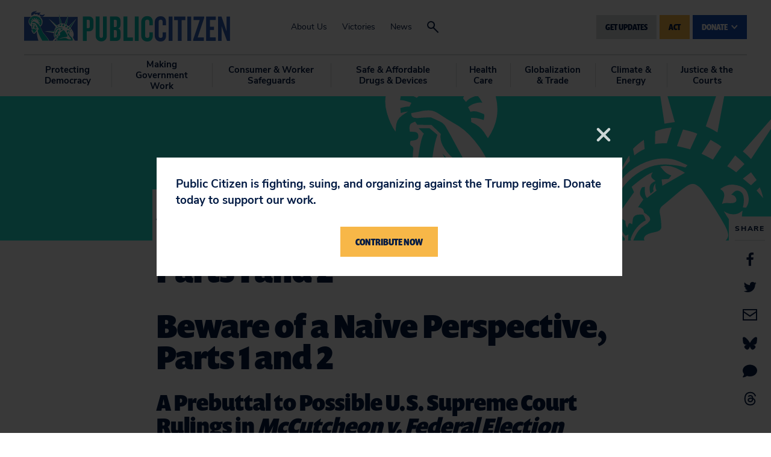

--- FILE ---
content_type: text/css
request_url: https://tags.srv.stackadapt.com/sa.css
body_size: -11
content:
:root {
    --sa-uid: '0-d8029f11-091e-58f5-7b44-f1fb2b620977';
}

--- FILE ---
content_type: application/javascript; charset=UTF-8
request_url: https://www.citizen.org/cdn-cgi/challenge-platform/scripts/jsd/main.js
body_size: 9979
content:
window._cf_chl_opt={AKGCx8:'b'};~function(R6,NL,NA,Nh,Nc,Nf,Nz,NT,R0,R2){R6=Z,function(n,N,RL,R5,R,X){for(RL={n:469,N:526,R:589,X:479,H:537,a:468,j:421,k:402,E:492,C:350,V:430},R5=Z,R=n();!![];)try{if(X=-parseInt(R5(RL.n))/1+-parseInt(R5(RL.N))/2*(parseInt(R5(RL.R))/3)+-parseInt(R5(RL.X))/4*(parseInt(R5(RL.H))/5)+-parseInt(R5(RL.a))/6*(parseInt(R5(RL.j))/7)+parseInt(R5(RL.k))/8+parseInt(R5(RL.E))/9*(parseInt(R5(RL.C))/10)+parseInt(R5(RL.V))/11,X===N)break;else R.push(R.shift())}catch(H){R.push(R.shift())}}(M,721445),NL=this||self,NA=NL[R6(413)],Nh=null,Nc=Ns(),Nf={},Nf[R6(441)]='o',Nf[R6(446)]='s',Nf[R6(523)]='u',Nf[R6(428)]='z',Nf[R6(406)]='n',Nf[R6(493)]='I',Nf[R6(578)]='b',Nz=Nf,NL[R6(494)]=function(N,R,X,H,XJ,Xd,Xz,RB,j,C,V,B,U,x,y){if(XJ={n:598,N:554,R:333,X:432,H:454,a:432,j:474,k:396,E:440,C:474,V:396,m:440,B:339,U:378,x:338,y:389,D:328,e:392,G:369,F:373,O:356},Xd={n:580,N:520,R:520,X:460,H:338,a:459,j:454,k:372,E:427},Xz={n:444,N:348,R:426,X:567},RB=R6,j={'emQvE':RB(XJ.n),'GPYQh':function(D,G){return D(G)},'psJsi':function(D,G,F,O){return D(G,F,O)},'aZeud':function(D,G){return D(G)},'hfOXM':function(D,G){return G===D},'DNqwI':function(D,G){return D+G}},null===R||void 0===R)return H;for(C=j[RB(XJ.N)](NJ,R),N[RB(XJ.R)][RB(XJ.X)]&&(C=C[RB(XJ.H)](N[RB(XJ.R)][RB(XJ.a)](R))),C=N[RB(XJ.j)][RB(XJ.k)]&&N[RB(XJ.E)]?N[RB(XJ.C)][RB(XJ.V)](new N[(RB(XJ.m))](C)):function(D,Rx,G,F,O,S){if(Rx=RB,G={},G[Rx(Xd.n)]=function(I,S){return I!==S},F=G,j[Rx(Xd.N)]===j[Rx(Xd.R)]){for(D[Rx(Xd.X)](),O=0;O<D[Rx(Xd.H)];D[O]===D[O+1]?D[Rx(Xd.a)](O+1,1):O+=1);return D}else{for(S=[];F[Rx(Xd.n)](null,j);S=S[Rx(Xd.j)](U[Rx(Xd.k)](E)),C=V[Rx(Xd.E)](x));return S}}(C),V='nAsAaAb'.split('A'),V=V[RB(XJ.B)][RB(XJ.U)](V),B=0;B<C[RB(XJ.x)];U=C[B],x=j[RB(XJ.y)](Nd,N,R,U),j[RB(XJ.D)](V,x)?(y=x==='s'&&!N[RB(XJ.e)](R[U]),j[RB(XJ.G)](RB(XJ.F),X+U)?E(j[RB(XJ.O)](X,U),x):y||E(X+U,R[U])):E(X+U,x),B++);return H;function E(D,G,RU){RU=RB,Object[RU(Xz.n)][RU(Xz.N)][RU(Xz.R)](H,G)||(H[G]=[]),H[G][RU(Xz.X)](D)}},NT=R6(448)[R6(576)](';'),R0=NT[R6(339)][R6(378)](NT),NL[R6(579)]=function(N,R,H4,Ry,X,H,j,k,E,C){for(H4={n:354,N:381,R:416,X:585,H:372,a:338,j:381,k:416,E:449,C:567,V:443},Ry=R6,X={},X[Ry(H4.n)]=function(V,m){return m===V},X[Ry(H4.N)]=function(V,m){return V<m},X[Ry(H4.R)]=function(V,m){return V===m},X[Ry(H4.X)]=function(V,m){return V+m},H=X,j=Object[Ry(H4.H)](R),k=0;k<j[Ry(H4.a)];k++)if(E=j[k],H[Ry(H4.n)]('f',E)&&(E='N'),N[E]){for(C=0;H[Ry(H4.j)](C,R[j[k]][Ry(H4.a)]);H[Ry(H4.k)](-1,N[E][Ry(H4.E)](R[j[k]][C]))&&(R0(R[j[k]][C])||N[E][Ry(H4.C)](H[Ry(H4.X)]('o.',R[j[k]][C]))),C++);}else N[E]=R[j[k]][Ry(H4.V)](function(V){return'o.'+V})},R2=function(Hp,HY,HA,Ho,Hi,HS,Re,N,R,X,H){return Hp={n:343,N:466,R:597,X:559,H:385,a:331,j:540,k:401,E:453,C:601,V:327},HY={n:530,N:548,R:560,X:433,H:383,a:490,j:447,k:412,E:574,C:412,V:515,m:501,B:480,U:412,x:414,y:592,D:486,e:480,G:567,F:414,O:397,l:329,I:542,b:480,S:543,g:500,i:568,o:581,L:515,A:372,h:338,P:530,W:548,Y:449,K:567,Q:560,s:443},HA={n:351,N:338},Ho={n:467,N:532,R:484,X:398,H:515,a:338,j:568,k:444,E:348,C:426,V:444,m:348,B:426,U:444,x:348,y:394,D:475,e:557,G:370,F:567,O:557,l:567,I:480,b:600,S:567,g:515,i:412,o:567,L:370,A:567,h:366,P:415,W:507,Y:572,K:567,Q:515,s:382,c:348,f:426,z:420,v:519,d:370,J:366,T:370,M0:397,M1:550,M2:567,M3:529,M4:480,M5:370,M6:405,M7:415,M8:344,M9:351,MM:572,Mw:366,MZ:582,Mn:477,MN:539,MR:351,MX:567,MH:567,Ma:480,Mj:593,Mk:538,ME:476,MC:407,MV:576,Mu:332,Mm:599,MB:423,MU:345,Mx:400,My:332,MD:596,Me:496,MG:473,MF:456,MO:467,Ml:484,MI:361,Mb:567,MS:480,Mg:543},Hi={n:382,N:455,R:367,X:593,H:470,a:509,j:429,k:438,E:371,C:330,V:521,m:518,B:531,U:555,x:485,y:375,D:439,e:438,G:439,F:472,O:438,l:545,I:545,b:481,S:438,g:577,i:594,o:359,L:353,A:512,h:591,P:341,W:327},HS={n:517,N:568},Re=R6,N={'PDNQS':Re(Hp.n),'kWwVd':function(a,j){return a+j},'KjWGg':Re(Hp.N),'fkTZh':Re(Hp.R),'rHEyW':Re(Hp.X),'rdiVd':function(a,j){return j!==a},'yfKGz':function(a,j){return a==j},'KppDb':function(a,j){return a>j},'XMBVC':Re(Hp.H),'uNQOH':Re(Hp.a),'bKocn':function(a,j){return j==a},'LXISh':function(a,j){return a(j)},'ptOEj':function(a,j){return a|j},'tqYnV':function(a,j){return a<j},'KASmb':function(a,j){return a<<j},'QfepN':function(a,j){return j&a},'sJarl':function(a,j){return a-j},'WqQwn':Re(Hp.j),'dfAEx':function(a,j){return j&a},'xwYcA':function(a,j){return a==j},'RdTpa':function(a,j){return a<<j},'InhIz':function(a,j){return a|j},'inceP':function(a,j){return j&a},'hQfkk':function(a,j){return j==a},'eDcHe':function(a,j){return j|a},'YqEqH':function(a,j){return a<<j},'ODBCS':function(a,j){return a&j},'fyHKF':Re(Hp.k),'pQXSb':function(a,j){return j!==a},'NaZwF':Re(Hp.E),'NdCig':function(a,j){return a>j},'iFWxC':function(a,j){return a*j},'RWBgO':function(a,j){return a<j},'ZirRZ':function(a,j){return j!=a},'glXDA':function(a,j){return j*a},'iHdie':function(a,j){return a<j},'UZFvI':function(a,j){return a(j)},'XdTyW':function(a,j){return a*j},'fZOyc':function(a,j){return j==a},'JYkGW':function(a,j){return a+j}},R=String[Re(Hp.C)],X={'h':function(a,RG,k,E,C,V,m,B){if(RG=Re,N[RG(Hi.n)](RG(Hi.N),RG(Hi.R)))return N[RG(Hi.X)](null,a)?'':X.g(a,6,function(j,RF){return RF=RG,N[RF(HS.n)][RF(HS.N)](j)});else k=V[RG(Hi.H)],E=N[RG(Hi.a)](RG(Hi.j)+m[RG(Hi.k)][RG(Hi.E)],RG(Hi.C))+k.r+N[RG(Hi.V)],C=new B[(RG(Hi.m))](),C[RG(Hi.B)](N[RG(Hi.U)],E),C[RG(Hi.x)]=2500,C[RG(Hi.y)]=function(){},V={},V[RG(Hi.D)]=U[RG(Hi.e)][RG(Hi.G)],V[RG(Hi.F)]=x[RG(Hi.O)][RG(Hi.F)],V[RG(Hi.l)]=y[RG(Hi.e)][RG(Hi.I)],V[RG(Hi.b)]=D[RG(Hi.S)][RG(Hi.g)],V[RG(Hi.i)]=e,m=V,B={},B[RG(Hi.o)]=F,B[RG(Hi.L)]=m,B[RG(Hi.A)]=N[RG(Hi.h)],C[RG(Hi.P)](G[RG(Hi.W)](B))},'g':function(j,E,C,RO,V,B,U,x,y,D,G,F,O,I,S,i,o,L,A,P,Y,Q,s,z,J,T,M0){if(RO=Re,V={},V[RO(Ho.n)]=N[RO(Ho.N)],V[RO(Ho.R)]=N[RO(Ho.X)],B=V,N[RO(Ho.H)](null,j))return'';for(x={},y={},D='',G=2,F=3,O=2,I=[],S=0,i=0,o=0;o<j[RO(Ho.a)];o+=1)if(L=j[RO(Ho.j)](o),Object[RO(Ho.k)][RO(Ho.E)][RO(Ho.C)](x,L)||(x[L]=F++,y[L]=!0),A=D+L,Object[RO(Ho.V)][RO(Ho.m)][RO(Ho.B)](x,A))D=A;else{if(Object[RO(Ho.U)][RO(Ho.x)][RO(Ho.C)](y,D)){if(RO(Ho.y)!==RO(Ho.D)){if(N[RO(Ho.e)](256,D[RO(Ho.G)](0))){for(U=0;U<O;S<<=1,E-1==i?(i=0,I[RO(Ho.F)](C(S)),S=0):i++,U++);for(P=D[RO(Ho.G)](0),U=0;N[RO(Ho.O)](8,U);S=S<<1.5|1&P,E-1==i?(i=0,I[RO(Ho.l)](N[RO(Ho.I)](C,S)),S=0):i++,P>>=1,U++);}else{for(P=1,U=0;U<O;S=N[RO(Ho.b)](S<<1.08,P),i==E-1?(i=0,I[RO(Ho.S)](C(S)),S=0):i++,P=0,U++);for(P=D[RO(Ho.G)](0),U=0;16>U;S=N[RO(Ho.b)](S<<1,P&1.65),i==E-1?(i=0,I[RO(Ho.l)](N[RO(Ho.I)](C,S)),S=0):i++,P>>=1,U++);}G--,N[RO(Ho.g)](0,G)&&(G=Math[RO(Ho.i)](2,O),O++),delete y[D]}else{for(o=0;L<A;P<<=1,W==Y-1?(K=0,Q[RO(Ho.o)](s(U)),I=0):z++,D++);for(Y=R[RO(Ho.L)](0),Y=0;N[RO(Ho.O)](8,J);M0=Y&1.67|M1<<1.49,M3-1==M2?(M4=0,M5[RO(Ho.A)](M6(M7)),M8=0):M9++,Y>>=1,T++);}}else for(P=x[D],U=0;N[RO(Ho.h)](U,O);S=N[RO(Ho.P)](S,1)|N[RO(Ho.W)](P,1),i==N[RO(Ho.Y)](E,1)?(i=0,I[RO(Ho.K)](C(S)),S=0):i++,P>>=1,U++);D=(G--,N[RO(Ho.Q)](0,G)&&(G=Math[RO(Ho.i)](2,O),O++),x[A]=F++,N[RO(Ho.I)](String,L))}if(N[RO(Ho.s)]('',D)){if(Object[RO(Ho.U)][RO(Ho.c)][RO(Ho.f)](y,D)){if(N[RO(Ho.z)]===RO(Ho.v))R(X);else{if(256>D[RO(Ho.d)](0)){for(U=0;N[RO(Ho.J)](U,O);S<<=1,i==E-1?(i=0,I[RO(Ho.F)](C(S)),S=0):i++,U++);for(P=D[RO(Ho.T)](0),U=0;8>U;S=N[RO(Ho.b)](S<<1,N[RO(Ho.M0)](P,1)),N[RO(Ho.M1)](i,E-1)?(i=0,I[RO(Ho.M2)](C(S)),S=0):i++,P>>=1,U++);}else{for(P=1,U=0;U<O;S=N[RO(Ho.M3)](S,1)|P,E-1==i?(i=0,I[RO(Ho.S)](N[RO(Ho.M4)](C,S)),S=0):i++,P=0,U++);for(P=D[RO(Ho.M5)](0),U=0;16>U;S=N[RO(Ho.M6)](N[RO(Ho.M7)](S,1),N[RO(Ho.M8)](P,1)),N[RO(Ho.M9)](i,N[RO(Ho.MM)](E,1))?(i=0,I[RO(Ho.M2)](N[RO(Ho.I)](C,S)),S=0):i++,P>>=1,U++);}G--,0==G&&(G=Math[RO(Ho.i)](2,O),O++),delete y[D]}}else for(P=x[D],U=0;N[RO(Ho.Mw)](U,O);S=N[RO(Ho.MZ)](N[RO(Ho.Mn)](S,1),N[RO(Ho.MN)](P,1)),N[RO(Ho.MR)](i,E-1)?(i=0,I[RO(Ho.MX)](N[RO(Ho.I)](C,S)),S=0):i++,P>>=1,U++);G--,G==0&&O++}for(P=2,U=0;U<O;S=S<<1.33|P&1,E-1==i?(i=0,I[RO(Ho.MH)](N[RO(Ho.Ma)](C,S)),S=0):i++,P>>=1,U++);for(;;)if(S<<=1,N[RO(Ho.Mj)](i,E-1)){if(N[RO(Ho.Mk)]===RO(Ho.ME)){for(Q=RO(Ho.MC)[RO(Ho.MV)]('|'),s=0;!![];){switch(Q[s++]){case'0':o[RO(Ho.Mu)][RO(Ho.Mm)](J);continue;case'1':z=J[RO(Ho.MB)];continue;case'2':J[RO(Ho.MU)]=RO(Ho.Mx);continue;case'3':L[RO(Ho.My)][RO(Ho.MD)](J);continue;case'4':J=j[RO(Ho.Me)](RO(Ho.MG));continue;case'5':T={};continue;case'6':T=E(z,z,'',T);continue;case'7':T=C(z,z[RO(Ho.MF)]||z[B[RO(Ho.MO)]],'n.',T);continue;case'8':T=V(z,J[B[RO(Ho.Ml)]],'d.',T);continue;case'9':J[RO(Ho.MI)]='-1';continue;case'10':return M0={},M0.r=T,M0.e=null,M0}break}}else{I[RO(Ho.Mb)](N[RO(Ho.MS)](C,S));break}}else i++;return I[RO(Ho.Mg)]('')},'j':function(a,HL,Rl){return HL={n:370},Rl=Re,N[Rl(HA.n)](null,a)?'':''==a?null:X.i(a[Rl(HA.N)],32768,function(j,RI){return RI=Rl,a[RI(HL.n)](j)})},'i':function(j,E,C,Rb,V,B,U,x,y,D,G,F,O,I,S,i,o,L,P,A,Y,z,J,T){if(Rb=Re,V={},V[Rb(HY.n)]=function(W,Y){return W<Y},V[Rb(HY.N)]=function(W,Y){return Y===W},V[Rb(HY.R)]=function(W,Y){return W+Y},B=V,N[Rb(HY.X)](Rb(HY.H),N[Rb(HY.a)])){for(U=[],x=4,y=4,D=3,G=[],I=C(0),S=E,i=1,F=0;N[Rb(HY.j)](3,F);U[F]=F,F+=1);for(o=0,L=Math[Rb(HY.k)](2,2),O=1;L!=O;A=I&S,S>>=1,S==0&&(S=E,I=C(i++)),o|=N[Rb(HY.E)](0<A?1:0,O),O<<=1);switch(o){case 0:for(o=0,L=Math[Rb(HY.C)](2,8),O=1;L!=O;A=S&I,S>>=1,N[Rb(HY.V)](0,S)&&(S=E,I=C(i++)),o|=(N[Rb(HY.m)](0,A)?1:0)*O,O<<=1);P=N[Rb(HY.B)](R,o);break;case 1:for(o=0,L=Math[Rb(HY.U)](2,16),O=1;N[Rb(HY.x)](O,L);A=I&S,S>>=1,0==S&&(S=E,I=C(i++)),o|=N[Rb(HY.y)](N[Rb(HY.D)](0,A)?1:0,O),O<<=1);P=N[Rb(HY.e)](R,o);break;case 2:return''}for(F=U[3]=P,G[Rb(HY.G)](P);;){if(i>j)return'';for(o=0,L=Math[Rb(HY.k)](2,D),O=1;N[Rb(HY.F)](O,L);A=N[Rb(HY.O)](I,S),S>>=1,S==0&&(S=E,I=N[Rb(HY.l)](C,i++)),o|=O*(0<A?1:0),O<<=1);switch(P=o){case 0:for(o=0,L=Math[Rb(HY.C)](2,8),O=1;L!=O;A=I&S,S>>=1,S==0&&(S=E,I=C(i++)),o|=N[Rb(HY.I)](0<A?1:0,O),O<<=1);U[y++]=N[Rb(HY.b)](R,o),P=y-1,x--;break;case 1:for(o=0,L=Math[Rb(HY.U)](2,16),O=1;N[Rb(HY.F)](O,L);A=I&S,S>>=1,S==0&&(S=E,I=C(i++)),o|=O*(0<A?1:0),O<<=1);U[y++]=R(o),P=y-1,x--;break;case 2:return G[Rb(HY.S)]('')}if(N[Rb(HY.g)](0,x)&&(x=Math[Rb(HY.C)](2,D),D++),U[P])P=U[P];else if(y===P)P=F+F[Rb(HY.i)](0);else return null;G[Rb(HY.G)](P),U[y++]=N[Rb(HY.o)](F,P[Rb(HY.i)](0)),x--,F=P,N[Rb(HY.L)](0,x)&&(x=Math[Rb(HY.k)](2,D),D++)}}else for(Y=B[Rb(HY.A)](U),z=0;z<Y[Rb(HY.h)];z++)if(J=Y[z],J==='f'&&(J='N'),S[J]){for(T=0;B[Rb(HY.P)](T,E[Y[z]][Rb(HY.h)]);B[Rb(HY.W)](-1,i[J][Rb(HY.Y)](o[Y[z]][T]))&&(L(A[Y[z]][T])||D[J][Rb(HY.K)](B[Rb(HY.Q)]('o.',P[Y[z]][T]))),T++);}else W[J]=Y[Y[z]][Rb(HY.s)](function(M0){return'o.'+M0})}},H={},H[Re(Hp.V)]=X.h,H}(),R3();function NW(X0,RM,n){return X0={n:391},RM=R6,n={'Njhtq':function(N){return N()}},n[RM(X0.n)](Nq)!==null}function Np(N,XM,Rn,R,X){return XM={n:570,N:570,R:525},Rn=R6,R={},R[Rn(XM.n)]=function(H,a){return H<a},X=R,X[Rn(XM.N)](Math[Rn(XM.R)](),N)}function Nt(n,N,XB,Xm,Xu,XV,RX,R,X,H,a){XB={n:485,N:409,R:424,X:395,H:489,a:597,j:590,k:470,E:404,C:438,V:518,m:531,B:506,U:504,x:450,y:429,D:371,e:546,G:390,F:485,O:375,l:365,I:502,b:495,S:461,g:524,i:390,o:341,L:327,A:437},Xm={n:403},Xu={n:565,N:335,R:379,X:358,H:522,a:552,j:388,k:334,E:408,C:504,V:458},XV={n:485},RX=R6,R={'oSzfm':RX(XB.n),'kLtEX':function(j,k){return j(k)},'sbbZv':RX(XB.N),'kIyrl':function(j,k){return k===j},'ecUsO':RX(XB.R),'isaea':function(j,k){return j(k)},'mnIar':function(j,k){return j+k},'FDwEx':RX(XB.X),'LNzaS':RX(XB.H),'bNBAj':RX(XB.a),'OGWaR':function(j,k){return j+k},'LqwAX':RX(XB.j),'eqtEy':function(j){return j()}},X=NL[RX(XB.k)],console[RX(XB.E)](NL[RX(XB.C)]),H=new NL[(RX(XB.V))](),H[RX(XB.m)](R[RX(XB.B)],R[RX(XB.U)](R[RX(XB.x)](RX(XB.y)+NL[RX(XB.C)][RX(XB.D)],R[RX(XB.e)]),X.r)),X[RX(XB.G)]&&(H[RX(XB.F)]=5e3,H[RX(XB.O)]=function(RH){RH=RX,N(RH(XV.n))}),H[RX(XB.l)]=function(Ra,j,k){Ra=RX,j={},j[Ra(Xu.n)]=R[Ra(Xu.N)],k=j,H[Ra(Xu.R)]>=200&&H[Ra(Xu.R)]<300?R[Ra(Xu.X)](N,R[Ra(Xu.H)]):R[Ra(Xu.a)](R[Ra(Xu.j)],Ra(Xu.k))?N(k[Ra(Xu.n)]):R[Ra(Xu.E)](N,R[Ra(Xu.C)](R[Ra(Xu.V)],H[Ra(Xu.R)]))},H[RX(XB.I)]=function(Rj){Rj=RX,N(R[Rj(Xm.n)])},a={'t':R[RX(XB.b)](NK),'lhr':NA[RX(XB.S)]&&NA[RX(XB.S)][RX(XB.g)]?NA[RX(XB.S)][RX(XB.g)]:'','api':X[RX(XB.i)]?!![]:![],'c':NW(),'payload':n},H[RX(XB.o)](R2[RX(XB.L)](JSON[RX(XB.A)](a)))}function NJ(N,XQ,Rm,R,X,H){for(XQ={n:544,N:454,R:372,X:427},Rm=R6,R={},R[Rm(XQ.n)]=function(j,k){return j!==k},X=R,H=[];X[Rm(XQ.n)](null,N);H=H[Rm(XQ.N)](Object[Rm(XQ.R)](N)),N=Object[Rm(XQ.X)](N));return H}function NY(X8,X7,Rw,n,N,X){if(X8={n:376,N:347,R:586,X:336,H:411,a:360},X7={n:419},Rw=R6,n={'OAcQI':function(R,X){return X===R},'lcJAx':function(R,X,H){return R(X,H)},'kWXDN':function(R){return R()},'HkwUc':function(R,X){return R(X)},'sOJSz':function(R,X,H){return R(X,H)}},N=Nq(),null===N)return;if(Nh){if(Rw(X8.n)!==Rw(X8.N))n[Rw(X8.R)](clearTimeout,Nh);else{if(X=k(),n[Rw(X8.X)](X,null))return;m=(E&&x(y),n[Rw(X8.H)](B,function(){X()},X*1e3))}}Nh=n[Rw(X8.a)](setTimeout,function(RZ){RZ=Rw,n[RZ(X7.n)](NP)},1e3*N)}function Z(w,n,N,R){return w=w-324,N=M(),R=N[w],R}function R3(Hd,Hv,Hr,RS,n,N,R,X,H){if(Hd={n:325,N:457,R:470,X:533,H:498,a:434,j:425,k:425,E:417,C:436},Hv={n:511,N:533,R:498,X:436},Hr={n:483,N:442,R:352,X:434,H:561},RS=R6,n={'QoFKU':function(a,j){return a!==j},'zMGJc':RS(Hd.n),'JtRYV':RS(Hd.N),'ZdbCl':function(a){return a()},'zUWHG':function(a,j){return a!==j}},N=NL[RS(Hd.R)],!N)return;if(!NQ())return;(R=![],X=function(Rg){if(Rg=RS,n[Rg(Hr.n)](n[Rg(Hr.N)],n[Rg(Hr.R)])){if(!R){if(R=!![],!n[Rg(Hr.X)](NQ))return;NP(function(a){R4(N,a)})}}else return N[Rg(Hr.H)](function(){}),'p'},NA[RS(Hd.X)]!==RS(Hd.H))?n[RS(Hd.a)](X):NL[RS(Hd.j)]?NA[RS(Hd.k)](RS(Hd.E),X):(H=NA[RS(Hd.C)]||function(){},NA[RS(Hd.C)]=function(Ri){Ri=RS,H(),n[Ri(Hv.n)](NA[Ri(Hv.N)],Ri(Hv.R))&&(NA[Ri(Hv.X)]=H,X())})}function M(a0){return a0='AIPkv,GSbkh,http-code:,from,dfAEx,uNQOH,toString,display: none,YHJFT,7978832IXYThb,LNzaS,log,InhIz,number,4|2|9|0|1|5|6|7|8|3|10,isaea,success,now,lcJAx,pow,document,ZirRZ,KASmb,SIYtY,DOMContentLoaded,zVZoB,kWXDN,WqQwn,14ZDZMik,iViIe,contentWindow,IOXba,addEventListener,call,getPrototypeOf,symbol,/cdn-cgi/challenge-platform/h/,20427330fgRLtR,mKFRG,getOwnPropertyNames,pQXSb,ZdbCl,cMNCt,onreadystatechange,stringify,_cf_chl_opt,CnwA5,Set,object,zMGJc,map,prototype,twkYN,string,NdCig,_cf_chl_opt;JJgc4;PJAn2;kJOnV9;IWJi4;OHeaY1;DqMg0;FKmRv9;LpvFx1;cAdz2;PqBHf2;nFZCC5;ddwW5;pRIb1;rxvNi8;RrrrA2;erHi9,indexOf,OGWaR,egoSr,YFsEe,Aegqf,concat,Hdpec,clientInformation,iNivT,FDwEx,splice,sort,location,wRGxh,AGAar,yHOKZ,euGEW,/invisible/jsd,TcvLd,657582rbJXDj,463224BcLFYM,__CF$cv$params,NPJAE,SSTpq3,iframe,Array,zhEQU,gCdXX,YqEqH,WowAG,780fqaHRA,LXISh,pkLOA2,Function,QoFKU,AAlIV,timeout,iHdie,nxxCd,Zomia,xhr-error,NaZwF,floor,27FdiNuM,bigint,pRIb1,eqtEy,createElement,event,loading,XsnXH,fZOyc,RWBgO,onerror,khFsv,mnIar,TYlZ6,bNBAj,QfepN,iJJhU,kWwVd,DDqAt,zUWHG,source,sid,ujfjT,bKocn,iPGCN,PDNQS,XMLHttpRequest,yOxdV,emQvE,KjWGg,sbbZv,undefined,href,random,217254geuqFs,plWTg,function,RdTpa,oOYRx,open,XMBVC,readyState,pwQvQ,woPwb,dJBwW,35395ALNIxn,fyHKF,ODBCS,dbSSZ,yuEDM,XdTyW,join,YEOUo,LRmiB4,LqwAX,blTLL,CIrAf,uOkIX,xwYcA,IFWlQ,kIyrl,MQztY,GPYQh,fkTZh,RTogK,KppDb,pDNtQ,jsd,ZopcV,catch,JQQbE,HgQAI,AVTzN,uyYPq,detail,push,charAt,parent,hrHfV,kuXmz,sJarl,postMessage,iFWxC,error on cf_chl_props,split,aUjz8,boolean,rxvNi8,NXQSs,JYkGW,eDcHe,bxlPJ,KpJOh,vCrEv,HkwUc,cloudflare-invisible,AdeF3,21PtXxmp,/jsd/oneshot/d251aa49a8a3/0.0950913583162235:1769260954:6AMa-dE2Elt6RzJQX9_E2zZcJnK8UWcwoclw_vnJANY/,rHEyW,glXDA,yfKGz,JBxy9,FbOkY,removeChild,POST,MAVFL,appendChild,ptOEj,fromCharCode,uSxjA,UwQHJ,[native code],WiQfB,NddcT,PmbcL,aZeud,UZFvI,/b/ov1/0.0950913583162235:1769260954:6AMa-dE2Elt6RzJQX9_E2zZcJnK8UWcwoclw_vnJANY/,contentDocument,body,Object,UjbyB,oSzfm,OAcQI,ZAFBI,length,includes,JOSti,send,isArray,dmelN5gcxWkvhnHD60pFEbCTYq8KiJ91rIUo2u7t4PV3S-+LsaOGB$yfZjwRMXzAQ,inceP,style,gxqoq,ELvMN,hasOwnProperty,randomUUID,2300910jxZGxV,hQfkk,JtRYV,chctx,Opodg,GyLhZ,DNqwI,KNdIz,kLtEX,errorInfoObject,sOJSz,tabIndex,MClKf,error,CBarx,onload,tqYnV,txhwz,mDcvj,hfOXM,charCodeAt,AKGCx8,keys,d.cookie,ASBhe,ontimeout,ayNWW,koeZO,bind,status,aDIgu,ZZBXK,rdiVd,hOFQb,IRGPL,navigator,RcoLs,xOIAK,ecUsO,psJsi,api,Njhtq,isNaN'.split(','),M=function(){return a0},M()}function NK(XZ,RN,n,N){return XZ={n:470,N:491,R:503},RN=R6,n={'khFsv':function(R,X){return R(X)}},N=NL[RN(XZ.n)],Math[RN(XZ.N)](+n[RN(XZ.R)](atob,N.t))}function Nd(n,N,R,Xp,RV,X,H,Xq,E,j){X=(Xp={n:498,N:418,R:441,X:384,H:451,a:451,j:436,k:436,E:499,C:514,V:499,m:471,B:534,U:422,x:528,y:561,D:474,e:342,G:474,F:514,O:346,l:499,I:528},RV=R6,{'FbOkY':RV(Xp.n),'NddcT':function(k){return k()},'iViIe':function(k,E){return k(E)},'egoSr':RV(Xp.N),'XsnXH':function(k,E){return k==E},'ujfjT':function(k,E){return k===E},'NPJAE':RV(Xp.R),'pwQvQ':RV(Xp.X),'gxqoq':function(k,E){return k===E}});try{X[RV(Xp.H)]!==X[RV(Xp.a)]?(Xq={n:533,N:595,R:436,X:326},E=N[RV(Xp.j)]||function(){},j[RV(Xp.k)]=function(Ru){Ru=RV,E(),E[Ru(Xq.n)]!==X[Ru(Xq.N)]&&(U[Ru(Xq.R)]=E,X[Ru(Xq.X)](x))}):H=N[R]}catch(E){return'i'}if(X[RV(Xp.E)](null,H))return X[RV(Xp.C)](void 0,H)?'u':'x';if(X[RV(Xp.V)](X[RV(Xp.m)],typeof H))try{if(RV(Xp.X)!==X[RV(Xp.B)]){if(N=!![],!j())return;X[RV(Xp.U)](k,function(U){V(m,U)})}else if(RV(Xp.x)==typeof H[RV(Xp.y)])return H[RV(Xp.y)](function(){}),'p'}catch(V){}return n[RV(Xp.D)][RV(Xp.e)](H)?'a':H===n[RV(Xp.G)]?'D':X[RV(Xp.F)](!0,H)?'T':X[RV(Xp.O)](!1,H)?'F':(j=typeof H,X[RV(Xp.l)](RV(Xp.I),j)?Nv(n,H)?'N':'f':Nz[j]||'?')}function NP(n,RW,Rq,R7,N,R){RW={n:583,N:549,R:575},Rq={n:584,N:528},R7=R6,N={'KpJOh':function(X,H){return H===X},'bxlPJ':function(X){return X()},'uOkIX':function(X,H,a){return X(H,a)}},R=N[R7(RW.n)](R1),Nt(R.r,function(X,R8){R8=R7,N[R8(Rq.n)](typeof n,R8(Rq.N))&&n(X),NY()}),R.e&&N[R7(RW.N)](Nr,R7(RW.R),R.e)}function NQ(XX,RR,N,R,X,H,a){return XX={n:563,N:487,R:541,X:452,H:508,a:491,j:563,k:410,E:452,C:452},RR=R6,N={},N[RR(XX.n)]=function(j,k){return j/k},N[RR(XX.N)]=function(j,k){return j>k},N[RR(XX.R)]=function(j,k){return j-k},N[RR(XX.X)]=RR(XX.H),R=N,X=3600,H=NK(),a=Math[RR(XX.a)](R[RR(XX.j)](Date[RR(XX.k)](),1e3)),R[RR(XX.N)](R[RR(XX.R)](a,H),X)?R[RR(XX.E)]!==R[RR(XX.C)]?N()!==null:![]:!![]}function R4(X,H,HT,Ro,a,j,k,E){if(HT={n:368,N:357,R:409,X:445,H:587,a:390,j:368,k:357,E:512,C:513,V:497,m:569,B:573,U:512,x:513,y:497,D:363,e:566,G:569,F:573},Ro=R6,a={},a[Ro(HT.n)]=function(C,V){return C===V},a[Ro(HT.N)]=Ro(HT.R),a[Ro(HT.X)]=Ro(HT.H),j=a,!X[Ro(HT.a)])return;j[Ro(HT.j)](H,j[Ro(HT.k)])?(k={},k[Ro(HT.E)]=j[Ro(HT.X)],k[Ro(HT.C)]=X.r,k[Ro(HT.V)]=j[Ro(HT.N)],NL[Ro(HT.m)][Ro(HT.B)](k,'*')):(E={},E[Ro(HT.U)]=Ro(HT.H),E[Ro(HT.x)]=X.r,E[Ro(HT.y)]=Ro(HT.D),E[Ro(HT.e)]=H,NL[Ro(HT.G)][Ro(HT.F)](E,'*'))}function Ns(XU,Rk){return XU={n:349,N:349},Rk=R6,crypto&&crypto[Rk(XU.n)]?crypto[Rk(XU.N)]():''}function R1(H6,RD,R,X,H,a,j,k){R=(H6={n:400,N:496,R:473,X:345,H:478,a:361,j:332,k:599,E:423,C:562,V:456,m:385,B:331,U:596,x:337,y:337},RD=R6,{'WowAG':RD(H6.n),'JQQbE':function(E,C,V,m,B){return E(C,V,m,B)}});try{return X=NA[RD(H6.N)](RD(H6.R)),X[RD(H6.X)]=R[RD(H6.H)],X[RD(H6.a)]='-1',NA[RD(H6.j)][RD(H6.k)](X),H=X[RD(H6.E)],a={},a=pRIb1(H,H,'',a),a=R[RD(H6.C)](pRIb1,H,H[RD(H6.V)]||H[RD(H6.m)],'n.',a),a=pRIb1(H,X[RD(H6.B)],'d.',a),NA[RD(H6.j)][RD(H6.U)](X),j={},j.r=a,j.e=null,j}catch(E){return RD(H6.x)===RD(H6.y)?(k={},k.r={},k.e=E,k):'i'}}function Nq(RJ,R9,n,N,H,R,a){if(RJ={n:536,N:553,R:470,X:527,H:571,a:463,j:370,k:387,E:567,C:370,V:602,m:564,B:435,U:567,x:510,y:380,D:364,e:535,G:567,F:340,O:412,l:603,I:406,b:386,S:462,g:393},R9=R6,n={'AGAar':function(X,H){return X>H},'xOIAK':function(X,H){return H==X},'uSxjA':function(X,H){return X&H},'AVTzN':function(X,H){return X<<H},'cMNCt':function(X,H){return X-H},'DDqAt':function(X,H){return X>H},'aDIgu':function(X,H){return X<<H},'CBarx':function(X,H){return X&H},'woPwb':function(X,H){return H==X},'JOSti':function(X,H){return X(H)},'plWTg':R9(RJ.n),'kuXmz':R9(RJ.N),'UwQHJ':function(X,H){return X!==H},'RcoLs':function(X,H){return X<H}},N=NL[R9(RJ.R)],!N){if(n[R9(RJ.X)]===n[R9(RJ.H)]){if(n[R9(RJ.a)](256,Mk[R9(RJ.j)](0))){for(wC=0;wV<wu;wB<<=1,n[R9(RJ.k)](wU,wx-1)?(wy=0,wD[R9(RJ.E)](we(wG)),wF=0):wO++,wm++);for(H=wl[R9(RJ.C)](0),wI=0;8>wb;wg=wi<<1.66|n[R9(RJ.V)](H,1),wo==wL-1?(wA=0,wh[R9(RJ.E)](wP(wq)),wW=0):wY++,H>>=1,wS++);}else{for(H=1,wp=0;wK<wQ;ws=n[R9(RJ.m)](wc,1)|H,wr==n[R9(RJ.B)](wf,1)?(wz=0,wv[R9(RJ.U)](wd(wJ)),wT=0):Z0++,H=0,wt++);for(H=Z1[R9(RJ.j)](0),Z2=0;n[R9(RJ.x)](16,Z3);Z5=n[R9(RJ.y)](Z6,1)|n[R9(RJ.D)](H,1),n[R9(RJ.e)](Z7,Z8-1)?(Z9=0,ZM[R9(RJ.G)](n[R9(RJ.F)](Zw,ZZ)),Zn=0):ZN++,H>>=1,Z4++);}wN--,n[R9(RJ.e)](0,wR)&&(wX=wH[R9(RJ.O)](2,wa),wj++),delete wk[wE]}else return null}return R=N.i,n[R9(RJ.l)](typeof R,R9(RJ.I))||n[R9(RJ.b)](R,30)?R9(RJ.S)!==R9(RJ.g)?null:(a={},a.r={},a.e=N,a):R}function Nv(N,R,Xg,RC,X,H){return Xg={n:362,N:362,R:482,X:444,H:399,a:426,j:449,k:324},RC=R6,X={},X[RC(Xg.n)]=function(j,k){return j instanceof k},H=X,H[RC(Xg.N)](R,N[RC(Xg.R)])&&0<N[RC(Xg.R)][RC(Xg.X)][RC(Xg.H)][RC(Xg.a)](R)[RC(Xg.j)](RC(Xg.k))}function Nr(X,H,Xb,RE,a,j,k,E,C,V,m,B,U){if(Xb={n:464,N:466,R:374,X:588,H:505,a:465,j:488,k:470,E:556,C:547,V:429,m:438,B:371,U:330,x:355,y:518,D:531,e:597,G:485,F:375,O:439,l:439,I:472,b:545,S:545,g:481,i:577,o:594,L:359,A:353,h:512,P:559,W:341,Y:327,K:516,Q:551,s:558,c:567,f:370,z:377,v:431},RE=R6,a={'iPGCN':function(D,G){return D<G},'IFWlQ':function(D,G){return D|G},'pDNtQ':function(D,G){return D-G},'koeZO':function(D,G){return D>G},'mKFRG':function(D,G){return D&G},'ASBhe':function(x,y){return x(y)},'Zomia':RE(Xb.n),'RTogK':function(D,G){return D+G},'blTLL':function(D,G){return D+G},'GyLhZ':RE(Xb.N)},!a[RE(Xb.R)](Np,0))return![];k=(j={},j[RE(Xb.X)]=X,j[RE(Xb.H)]=H,j);try{if(RE(Xb.a)!==a[RE(Xb.j)])E=NL[RE(Xb.k)],C=a[RE(Xb.E)](a[RE(Xb.C)](RE(Xb.V)+NL[RE(Xb.m)][RE(Xb.B)],RE(Xb.U))+E.r,a[RE(Xb.x)]),V=new NL[(RE(Xb.y))](),V[RE(Xb.D)](RE(Xb.e),C),V[RE(Xb.G)]=2500,V[RE(Xb.F)]=function(){},m={},m[RE(Xb.O)]=NL[RE(Xb.m)][RE(Xb.l)],m[RE(Xb.I)]=NL[RE(Xb.m)][RE(Xb.I)],m[RE(Xb.b)]=NL[RE(Xb.m)][RE(Xb.S)],m[RE(Xb.g)]=NL[RE(Xb.m)][RE(Xb.i)],m[RE(Xb.o)]=Nc,B=m,U={},U[RE(Xb.L)]=k,U[RE(Xb.A)]=B,U[RE(Xb.h)]=RE(Xb.P),V[RE(Xb.W)](R2[RE(Xb.Y)](U));else{for(K=1,Q=0;a[RE(Xb.K)](s,c);z=a[RE(Xb.Q)](v<<1.93,d),J==a[RE(Xb.s)](T,1)?(M0=0,M1[RE(Xb.c)](M2(M3)),M4=0):M5++,M6=0,f++);for(M7=M8[RE(Xb.f)](0),M9=0;a[RE(Xb.z)](16,MM);MZ=Mn<<1.71|a[RE(Xb.v)](MN,1),MX-1==MR?(MH=0,Ma[RE(Xb.c)](Mj(Mk)),ME=0):MC++,MV>>=1,Mw++);}}catch(y){}}}()